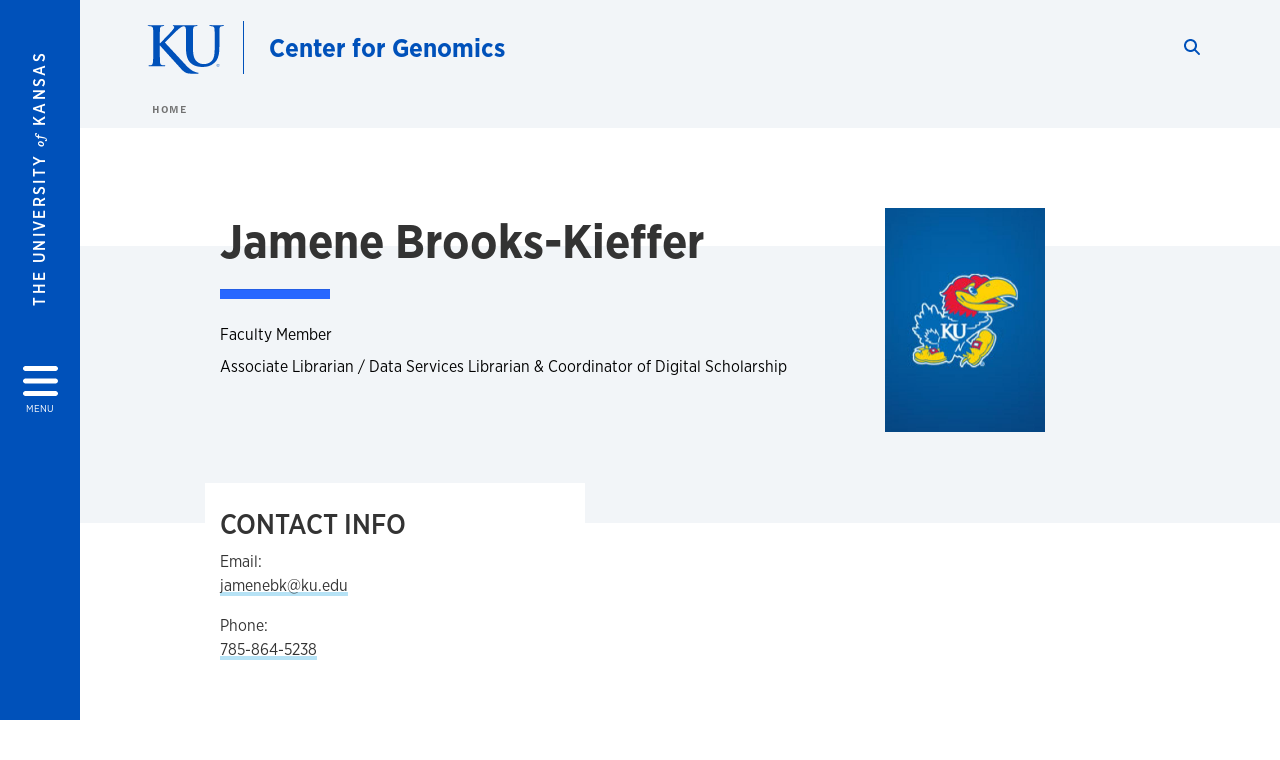

--- FILE ---
content_type: text/html; charset=UTF-8
request_url: https://genomics.ku.edu/people/jamene-brooks-kieffer
body_size: 13668
content:


<!DOCTYPE html>
<html lang="en" dir="ltr" prefix="content: http://purl.org/rss/1.0/modules/content/  dc: http://purl.org/dc/terms/  foaf: http://xmlns.com/foaf/0.1/  og: http://ogp.me/ns#  rdfs: http://www.w3.org/2000/01/rdf-schema#  schema: http://schema.org/  sioc: http://rdfs.org/sioc/ns#  sioct: http://rdfs.org/sioc/types#  skos: http://www.w3.org/2004/02/skos/core#  xsd: http://www.w3.org/2001/XMLSchema# ">
  <head>
    <meta http-equiv="X-UA-Compatible" content="IE=edge" />
    <meta charset="utf-8" />
<link rel="canonical" href="https://genomics.ku.edu/people/jamene-brooks-kieffer" />
<meta property="og:url" content="https://genomics.ku.edu/people/jamene-brooks-kieffer" />
<meta property="og:title" content="Jamene Brooks-Kieffer" />
<meta property="og:image:url" content="https://genomics.ku.edu/libraries/ku-web-styleguide/images/cms_metatemplate_open_graph.png" />
<meta name="twitter:card" content="summary_large_image" />
<meta name="twitter:title" content="Jamene Brooks-Kieffer" />
<meta name="twitter:image" content="https://genomics.ku.edu/libraries/ku-web-styleguide/images/cms_metatemplate_twitter.png" />
<meta name="Generator" content="Drupal 10 (https://www.drupal.org)" />
<meta name="MobileOptimized" content="width" />
<meta name="HandheldFriendly" content="true" />
<meta name="viewport" content="width=device-width, initial-scale=1.0" />
<script type="text/javascript">
(function(i,s,o,g,r,a,m){i['GoogleAnalyticsObject']=r;i[r]=i[r]||function(){
(i[r].q=i[r].q||[]).push(arguments)},i[r].l=1*new Date();a=s.createElement(o),
m=s.getElementsByTagName(o)[0];a.async=1;a.src=g;m.parentNode.insertBefore(a,m)
})(window,document,'script','//www.google-analytics.com/analytics.js','ga');
    //KU master GA id
    ga('create', 'UA-56250057-1', 'auto', { 'name':'allaccountrollup', 'cookieDomain': 'none'});
    ga('allaccountrollup.send', 'pageview');
                                   //Individual account GA tracking id, organization id
                ga('create', 'UA-70433302-1', 'auto', { 'name':'organization', 'cookieDomain': 'none'});
                ga('organization.send', 'pageview');
                                           //Individual account GA tracking id, organization id
                ga('create', 'UA-70433302-7', 'auto', { 'name':'trackingid', 'cookieDomain': 'none'});
                ga('trackingid.send', 'pageview');
                        </script><link rel="icon" href="/themes/contrib/borzoi/favicon.ico" type="image/vnd.microsoft.icon" />

    <title>Jamene Brooks-Kieffer | Center for Genomics</title>
    <link rel="dns-prefetch" href="https://use.typekit.net/">
    <link rel="dns-prefetch" href="https://use.fontawesome.com/">
    <link rel="dns-prefetch" href="https://cdn.datatables.net/">
    <link rel="preconnect" href="https://use.typekit.net/">
    <link rel="preconnect" href="https://use.fontawesome.com/">
    <link rel="preconnect" href="https://cdn.datatables.net/">
    <link rel="stylesheet" media="all" href="/sites/genomics/files/css/css_jDJDlK7dLR65sxQax84ZbWY7YLGA5OS0IwpSZa5vBHI.css?delta=0&amp;language=en&amp;theme=borzoi&amp;include=[base64]" />
<link rel="stylesheet" media="all" href="/modules/contrib/tttb_brand_update/css/tttb-brand-update.css?t8z1n7" />
<link rel="stylesheet" media="all" href="/sites/genomics/files/css/css_e-syVFyrpXVtonhvpLpMEDoObkpyxxpvphLcfEqgl_o.css?delta=2&amp;language=en&amp;theme=borzoi&amp;include=[base64]" />
<link rel="stylesheet" media="all" href="//cdn.datatables.net/1.10.20/css/jquery.dataTables.min.css" />
<link rel="stylesheet" media="all" href="//use.typekit.net/nhc5fun.css" />
<link rel="stylesheet" media="all" href="/sites/genomics/files/css/css_JhKlkscnegbDvPn8PrLCFKPi10SUhh97Zxbf-OenqSs.css?delta=5&amp;language=en&amp;theme=borzoi&amp;include=[base64]" />

    <script type="application/json" data-drupal-selector="drupal-settings-json">{"path":{"baseUrl":"\/","pathPrefix":"","currentPath":"node\/117","currentPathIsAdmin":false,"isFront":false,"currentLanguage":"en"},"pluralDelimiter":"\u0003","suppressDeprecationErrors":true,"gtag":{"tagId":"G-9N2H2M77ZB","consentMode":false,"otherIds":[],"events":[],"additionalConfigInfo":[]},"ajaxPageState":{"libraries":"[base64]","theme":"borzoi","theme_token":null},"ajaxTrustedUrl":[],"tttb_brand_update":{"stylesheet_file_name":"tttb-brand-update.css"},"user":{"uid":0,"permissionsHash":"da62932a4e3cfc2c406fe97999f96db7f06cf48f9e1733b2bc518afaf10ab5c4"}}</script>
<script src="/sites/genomics/files/js/js_6JX_LqUHxOQ9QIlGp9xHwYNG8bL-GSpqyd9KShTlb3k.js?scope=header&amp;delta=0&amp;language=en&amp;theme=borzoi&amp;include=eJx9yUsOgCAMBNALIRzJFK0VRWta_J5eIxviws3kzYxnuTi4hgWNz6Z2EdPxnGBH5QldYasb_X1W-zAZYqaIdQJy9MS3WxjgMOOasIaIktQVzrsiSNO_e5VtY_ACct4izUVD"></script>
<script src="https://use.fontawesome.com/releases/v6.4.2/js/all.js" defer crossorigin="anonymous"></script>
<script src="https://use.fontawesome.com/releases/v6.4.2/js/v4-shims.js" defer crossorigin="anonymous"></script>
<script src="/modules/contrib/google_tag/js/gtag.js?t8z1n7"></script>

  </head>
  <body class="sunflower-tttb">
        <a href="#main-content" class="visually-hidden focusable">
      Skip to main content
    </a>
    
      <div class="dialog-off-canvas-main-canvas" data-off-canvas-main-canvas>
    <div class="layout-container d-flex flex-column min-vh-100">
  <button id="borzoi-hamburger-button" class="borzoi-hamburger-button" aria-controls="ku-navigator" aria-label="Open and Close Menu">
    <span class="borzoi-hamburger-button__UnivKS">The University <em>of</em> Kansas</span>
    <i class="fas fa-bars fa-4x borzoi-hamburger-button__icon"></i>
    <span class="borzoi-hamburger-button__menu">MENU</span>
  </button>
  <noscript>
    <!-- anchor linking to navigator page -->
    <a href="/navigator" class="borzoi-hamburger-button" title="Go to menu page"><span class="visually-hidden">link to menu page</span></a>
  </noscript>

  <div id="ku-navigator" class="ku-navigator">
    <div class="ku-navigator__container">
            <!-- BEGIN HEADER HTML-->
<div id="ku-navigator-header" class="ku-navigator__header">
    <section class="container-fluid borzoi-header__upper-site-header d-md-none">
        <div class="borzoi-header__university-of-ks">
            <span>THE UNIVERSITY <span class="borzoi-header__university-of-ks__of"> of </span> <span class="borzoi-header__university-of-ks__ks">KANSAS</span></span>
        </div>
    </section>

    <section class="container-fluid borzoi-header__lower-site-header">
    <div class="row no-gutters">
        <div class="col">
            <div class="borzoi-header__lower-site-header__colum-wrapper row">
                <section class="borzoi-header__lower-site-header__site-info col-12 col-lg d-flex h-100">
                <!-- BEGIN SITE INFO -->
                <div class="site-header-block row">
                    <div class="site-header-block__site-title-group col">
                        <div class="site-title-group row">
                                                        <div class="site-title-group__site-title col-12"><a href="/">Center for Genomics</a></div>
                        </div>
                    </div>
                </div>
                <!-- END SITE INFO -->
                </section>
                <!-- BEGIN LINK MENU HTML -->
                <section class="ku-navigator__utilities utility-nav col-12 col-md-auto d-none d-md-flex px-0">
                    <ul class="utility-nav__list-group d-flex m-0 py-2 pb-md-0 py-lg-3">
                        <li class="utility-nav__list-item navigation__eyebrow utility-nav__list-item--first py-md-0 px-md-3">
                            <a href="https://my.ku.edu">myKU</a>
                        </li>
                        <li class="utility-nav__list-item navigation__eyebrow py-md-0 px-md-3">
                            <a href="https://outlook.office365.com">Email</a>
                        </li>
                        <li class="utility-nav__list-item navigation__eyebrow py-md-0 px-md-3">
                            <a href="https://canvas.ku.edu">Canvas</a>
                        </li>
                        <li class="utility-nav__list-item navigation__eyebrow py-md-0 px-md-3">
                            <a href="https://sa.ku.edu">Enroll &amp; Pay</a>
                        </li>
                        <li class="utility-nav__list-item navigation__eyebrow utility-nav__list-item--last py-md-0 px-md-3">
                            <a href="https://my.ku.edu/JayhawkGpsRedirect" aria-label="Jayhawk GPS login">Jayhawk GPS</a>
                        </li>
                    </ul>
               </section>
                <!-- END LINK MENU HTML -->
            </div>
        </div>
        <div class="col-auto pl-3 pl-lg-5 pt-md-2 align-self-md-start">
        <!-- BEGIN MENU BUTTON HTML -->
        <section class="borzoi-header__lower-site-header__menu-button pl-3 pl-md-0">
            <button class="ku-navigator__close-button" aria-controls="ku-navigator" aria-label="Close Menu">
                <i class="fas fa-times fa-2x"></i>
                <span class="ku_navigator__close-button-text d-none d-md-block">Close</span>
            </button>
        </section>
        <!-- END MENU BUTTON HTML -->
        </div>
    </div>
    </section>
</div>
<!-- END HEADER HTML -->

        <div id="ku-navigator-search" class="region region-ku-navigator-search">
    

<div id="block-kute-search-form-navigator" class="ku-search__search-box navigator col">
      <style>
    .ku-search__search-box.header .ku-search__form .ku-search__form__input {
        margin-bottom: -2px;
        border-bottom: 1px solid #ccc;
    }
</style>


<form class="ku-search__form row no-gutters justify-content-end block-form" action="/search" method="get" id="kute-search-form-block">
  <label class="ku-search__form__label sr-only" for="kute-search-form-block--input">Search this unit</label>
  <input type="text" class="ku-search__form__input search-form-param col d-none" id="kute-search-form-block--input"
        name="q" title="Enter the terms to search for" maxlength="250"
        aria-describedby="kute-search-form-block--help">
  <small id="kute-search-form-block--help" class="form-text text-muted"></small>
  <button class="ku-search__form__button col-auto" type="button" aria-label="Show search form" id="kute-search-form-block--start">
    <i class="fa fa-search"></i>
    <span class="sr-only">Start search</span>
  </button>
  <button class="ku-search__form__button d-none col-auto" type="submit" aria-label="Search" id="kute-search-form-block--submit">
    <i class="fa fa-search"></i>
    <span class="sr-only">Submit Search</span>
  </button>    
</form>

  </div>
  </div>

        <div id="ku-navigator-main-menu" class="region region-ku-navigator-main-menu">
    <nav role="navigation" aria-label="Main" aria-labelledby="block-borzoi-main-menu-menu" id="block-borzoi-main-menu">
              <span class="visually-hidden h2" id="block-borzoi-main-menu-menu">Main navigation</span>
  
  <div id="navigation-panels" class="ku-navigator__menu menu">

              
                  <ul block_element_id="borzoi_main_menu" region="ku_navigator_main_menu" class="ku-navigator__links menu-level__menu" id="menu-a" data-menu-level="0">
          <li class="menu-level__menu-item menu-level__menu-item--home navigation__text-large position-relative" id="item-a0">
            <a href="/" class="position-relative d-flex">
              <span class="menu-level__menu-item--before" aria-hidden="true"></span>
              Home
            </a>
          </li>
                            
                  <li class="menu-level__menu-item navigation__text-large position-relative" id="item-a1">
        
          <a href="/about-ku-center-genomics" class="position-relative d-flex"
                    >
            <span class="menu-level__menu-item--before" aria-hidden="true"></span>
            About

            
          </a>

                  </li>
                      
                  <li class="menu-level__menu-item navigation__text-large menu-level__menu-item--parent-item position-relative" id="item-a2">
        
          <a href="/ku-center-genomics-events" class="position-relative d-flex"
                      role="button" aria-label="Go to sub menu Events"
                    >
            <span class="menu-level__menu-item--before" aria-hidden="true"></span>
            Events

                          <i class="fas fa-arrow-right ku-list-link__icon"></i>
              <span class="sr-only">Select to follow link</span>
            
          </a>

                                        <ul class="ku-navigator__links menu-level__menu" id="menu-a2" data-menu-level="1">
                            
                  <li class="menu-level__menu-item navigation__text-medium position-relative" id="item-b1">
        
          <a href="https://genomics.ku.edu/ku-center-genomics-symposium-2026" class="position-relative d-flex"
                    >
            <span class="menu-level__menu-item--before" aria-hidden="true"></span>
            KU Center for Genomics Symposium

            
          </a>

                  </li>
                      
                  <li class="menu-level__menu-item navigation__text-medium position-relative" id="item-b2">
        
          <a href="/ku-center-genomics-fall-events" class="position-relative d-flex"
                    >
            <span class="menu-level__menu-item--before" aria-hidden="true"></span>
            Spring Events

            
          </a>

                  </li>
            </ul>
  
                  </li>
                      
                  <li class="menu-level__menu-item navigation__text-large menu-level__menu-item--parent-item position-relative" id="item-a3">
        
          <a href="" class="position-relative d-flex"
                      role="button" aria-label="Go to sub menu Research"
                    >
            <span class="menu-level__menu-item--before" aria-hidden="true"></span>
            Research

                          <i class="fas fa-arrow-right ku-list-link__icon"></i>
              <span class="sr-only">Select to follow link</span>
            
          </a>

                                        <ul class="ku-navigator__links menu-level__menu" id="menu-a3" data-menu-level="1">
                            
                  <li class="menu-level__menu-item navigation__text-medium position-relative" id="item-b1">
        
          <a href="/ku-center-genomics-postdoctoral-fellowship" class="position-relative d-flex"
                    >
            <span class="menu-level__menu-item--before" aria-hidden="true"></span>
            Postdoctoral fellowship

            
          </a>

                  </li>
            </ul>
  
                  </li>
                      
                  <li class="menu-level__menu-item navigation__text-large position-relative" id="item-a4">
        
          <a href="/ku-center-genomics-members" class="position-relative d-flex"
                    >
            <span class="menu-level__menu-item--before" aria-hidden="true"></span>
            People

            
          </a>

                  </li>
                      
                  <li class="menu-level__menu-item navigation__text-large position-relative" id="item-a5">
        
          <a href="/contact-ku-center-genomics" class="position-relative d-flex"
                    >
            <span class="menu-level__menu-item--before" aria-hidden="true"></span>
            Contact us

            
          </a>

                  </li>
                      
                  <li class="menu-level__menu-item navigation__text-large position-relative" id="item-a6">
        
          <a href="/support-ku-center-genomics" class="position-relative d-flex"
                    >
            <span class="menu-level__menu-item--before" aria-hidden="true"></span>
            Support the Center

            
          </a>

                  </li>
            </ul>
  


    
  </div>
</nav>

  </div>

        <div id="ku-navigator-info" class="region region-ku-navigator-info">
    

<div id="block-infoforblock" class="ku-navigator__info-for-block">
  <hr class="chunky-line chunky-line--lake m-0 mb-3">
  
          <span class="navigation__secondary-header h4">Quick links</span>
    
      

            <div class="ku-link-list">
            <ul class="ku-link-list__links mb-0">
                                    <li class="navigation__secondary-text"><a href="/ku-center-genomics-events">Events</a></li>
                                    <li class="navigation__secondary-text"><a href="/ku-center-genomics-seed-grants-program">Pilot projects</a></li>
                                    <li class="navigation__secondary-text"><a href="/ku-center-genomics-postdoctoral-fellowship">Fellowships</a></li>
                                    <li class="navigation__secondary-text"><a href="/ku-center-genomics-members">Members</a></li>
                            </ul>
        </div>
    
  </div>
  </div>


                <div id="ku-navigator-footer" class="ku-navigator__footer">

        <!-- BEGIN LINK MENU HTML -->
        <section class="ku-navigator__utilities utility-nav">
            <ul class="utility-nav__list-group mb-0 d-md-none">
                <li class="utility-nav__list-item navigation__eyebrow utility-nav__list-item--first mb-1 p-0 border-0">
                    <a href="https://my.ku.edu">myKU</a>
                </li>
                <li class="utility-nav__list-item navigation__eyebrow mb-1 p-0 border-0">
                    <a href="https://outlook.office365.com">Email</a>
                </li>
                <li class="utility-nav__list-item navigation__eyebrow mb-1 p-0 border-0">
                    <a href="https://canvas.ku.edu">Canvas</a>
                </li>
                <li class="utility-nav__list-item navigation__eyebrow mb-1 p-0 border-0">
                    <a href="https://sa.ku.edu">Enroll &amp; Pay</a>
                </li>
                <li class="utility-nav__list-item navigation__eyebrow utility-nav__list-item--last mb-1 p-0 border-0">
                    <a href="https://my.ku.edu/JayhawkGpsRedirect" aria-label="Jayhawk GPS login">Jayhawk GPS</a>
                </li>
            </ul>
                                </section>
        <!-- END LINK MENU HTML -->

    </div>
    </div>
  </div>
  
    <header role="banner" class="borzoi-header">
    <!-- KU Alerts -->
    <div id="kualerts" class="kualerts">  <div class="region region-alerts">
    <div id="block-alertblock">
  
    
      <div id='campusalertarea'></div>
  </div>

  </div>
</div>
    
    <!-- BEGIN HEADER HTML -->
    <section class="container-fluid borzoi-header__upper-site-header d-md-none">
        <div class="borzoi-header__university-of-ks">
            <span>THE UNIVERSITY <span class="borzoi-header__university-of-ks__of"> of </span> <span class="borzoi-header__university-of-ks__ks">KANSAS</span></span>
        </div>
    </section>

    <section class="container-fluid borzoi-header__lower-site-header">
        <div class="row">
        <div class="col-12">
            <div class="borzoi-header__lower-site-header__colum-wrapper row">
            <section class="borzoi-header__lower-site-header__site-info col col-md-8 d-flex h-100">
                <!-- BEGIN SITE BRANDING AND INFO -->
                <div class="site-header-block row">
                                            <div class="site-header-block__branding col d-none d-md-block">
                            <section class="ku-header-logo__vector">
                                <a href="https://ku.edu"><svg xmlns="http://www.w3.org/2000/svg" width="50" height="32" role="img" viewBox="0 0 50 32">
  <title id="University-of-Kansas-logo">University of Kansas logo</title>
    <g fill-rule="evenodd">
        <path class="main-stroke" d="M18.913 3.78c-1.13 1.036-6.47 6.403-7.68 7.684L21.43 22.433l4.137 4.487c1.438 1.378 3.106 2.83 4.89 3.525 1.068.427 1.935.69 2.363.69.249 0 .463.072.463.284 0 .249-.18.357-.855.357h-3.094c-1.065 0-1.706 0-2.453-.07-1.92-.179-2.879-.962-4.408-2.313L8.498 13.953l-.392-.533h-.178v3.237c0 3.272 0 6.083.107 7.612.071.995.392 1.778 1.28 1.921.497.071 1.28.142 1.74.142.286 0 .464.106.464.284 0 .248-.286.355-.675.355-1.992 0-4.232-.107-5.12-.107-.82 0-3.059.107-4.482.107-.462 0-.71-.107-.71-.355 0-.178.141-.284.568-.284.534 0 .96-.07 1.28-.142.712-.143.89-.926 1.032-1.957.178-1.493.178-4.304.178-7.576v-6.26c0-5.408 0-6.403-.071-7.541-.071-1.209-.356-1.78-1.53-2.028C1.705.757 1.1.722.602.722.21.722 0 .65 0 .402 0 .151.249.08.78.08c1.885 0 4.125.108 4.978.108.854 0 3.094-.108 4.304-.108.5 0 .745.071.745.32s-.213.32-.498.32c-.355 0-.57.036-.994.107-.96.177-1.245.783-1.317 2.028-.07 1.138-.07 2.133-.07 7.541v1.565h.178c1.209-1.316 6.4-6.616 7.431-7.826.996-1.173 1.779-2.062 1.779-2.667 0-.392-.144-.64-.5-.712-.32-.07-.46-.14-.46-.356 0-.249.177-.32.568-.32.745 0 2.7.108 3.661.108l6.817-.003c.85 0 3.085-.105 4.361-.105.532 0 .781.071.781.32 0 .247-.213.318-.569.318-.39 0-.602.037-1.027.107-.957.178-1.243.78-1.314 2.023-.07 1.135-.07 2.128-.07 7.52v4.968c0 5.144 1.028 7.307 2.767 8.727 1.595 1.314 3.227 1.455 4.431 1.455 1.562 0 3.476-.497 4.895-1.916 1.952-1.95 2.058-5.144 2.058-8.798V10.37c0-5.393 0-6.386-.07-7.521-.072-1.207-.355-1.775-1.527-2.023-.283-.07-.885-.107-1.275-.107-.392 0-.605-.07-.605-.318 0-.249.25-.32.745-.32 1.81 0 4.043.105 4.08.105.424 0 2.659-.105 4.043-.105.496 0 .745.071.745.32 0 .247-.214.318-.64.318-.39 0-.603.037-1.028.107-.958.178-1.241.78-1.312 2.023-.07 1.135-.07 2.128-.07 7.52v3.797c0 3.938-.39 8.125-3.37 10.678-2.517 2.165-5.071 2.556-7.377 2.556-1.88 0-5.284-.107-7.872-2.448-1.81-1.632-3.157-4.258-3.157-9.403v-5.18c0-5.392 0-6.385-.072-7.52-.07-1.207-.42-2.023-1.524-2.023s-2.682 1.271-4.516 2.954M45.718 26.303h.123c.14 0 .258-.05.258-.182 0-.093-.068-.186-.258-.186a.823.823 0 0 0-.123.008v.36zm0 .588h-.169V25.83c.089-.013.173-.026.3-.026.161 0 .267.034.33.08.064.047.098.12.098.221 0 .14-.093.224-.208.258v.009c.093.017.157.101.178.258.026.165.051.228.068.262h-.178c-.025-.034-.05-.131-.072-.27-.025-.136-.093-.187-.228-.187h-.119v.457zm.178-1.359c-.419 0-.762.36-.762.805 0 .453.343.808.766.808.423.005.762-.355.762-.804 0-.449-.339-.809-.762-.809h-.004zm.004-.148a.94.94 0 0 1 .935.953.939.939 0 0 1-.94.956.945.945 0 0 1-.943-.956c0-.53.424-.953.944-.953h.004z"/>
    </g>
</svg>
</a>
                            </section>
                        </div>
                                        <div class="site-header-block__site-title-group col">
                        <div class="site-title-group row justify-content-center align-self-center">
                                                        <div class="site-title-group__site-title col-12"><a href="/">Center for Genomics</a></div>
                        </div>
                    </div>
                </div>
                <!-- END SITE BRANDING AND INFO -->
            </section>
            <!-- BEGIN MENU BUTTON HTML -->
            <section class="borzoi-header__lower-site-header__menu-button col-auto d-md-none">
                <button id="borzoi-hamburger-button--mobile" class="borzoi-hamburger-button" aria-controls="ku-navigator" aria-label="Open and Close Menu">
                <i class="fas fa-bars fa-2x borzoi-hamburger-button__icon"></i>
                <span class="sr-only">Menu</span>
                </button>
                <noscript>
                    <!-- anchor linking to navigator page -->
                    <a href="/navigator" class="borzoi-hamburger-button" title="Go to menu page"><span class="visually-hidden">link to menu page</span></a>
                </noscript>
            </section>

            <!-- END MENU BUTTON HTML -->
            <section class="borzoi-header__lower-site-header__search col-12 col-md-4 d-none d-md-block">
                <!-- BEGIN KU SEARCH HEADER REGION -->
                  <div class="region region-ku-header-search-area container">
    

<div id="block-kute-search-form-header" class="ku-search__search-box header col">
      <style>
    .ku-search__search-box.header .ku-search__form .ku-search__form__input {
        margin-bottom: -2px;
        border-bottom: 1px solid #ccc;
    }
</style>


<form class="ku-search__form row no-gutters justify-content-end block-form" action="/search" method="get" id="kute-search-form-block--2">
  <label class="ku-search__form__label sr-only" for="kute-search-form-block--2--input">Search this unit</label>
  <input type="text" class="ku-search__form__input search-form-param col d-none" id="kute-search-form-block--2--input"
        name="q" title="Enter the terms to search for" maxlength="250"
        aria-describedby="kute-search-form-block--2--help">
  <small id="kute-search-form-block--2--help" class="form-text text-muted"></small>
  <button class="ku-search__form__button col-auto" type="button" aria-label="Show search form" id="kute-search-form-block--2--start">
    <i class="fa fa-search"></i>
    <span class="sr-only">Start search</span>
  </button>
  <button class="ku-search__form__button d-none col-auto" type="submit" aria-label="Search" id="kute-search-form-block--2--submit">
    <i class="fa fa-search"></i>
    <span class="sr-only">Submit Search</span>
  </button>    
</form>

  </div>
  </div>

                <!-- END KU SEARCH HEADER REGION -->
            </section>
            </div>
        </div>
        </div>
    </section>
    <!-- END HEADER HTML -->
</header>

  

  
  

      <div class="ku-breadcrumb__container container-fluid pb-2">
        <div class="region region-breadcrumb row">
            <div class="breadcrumb__block col-12 pl-2 pl-md-5 ml-md-4">
          <div class="navigation__breadcrumb-style">
              <a href="/">
          <span class="link-icon__icon link-icon__icon--crimson"><i class="fas fa-arrow-left"></i></span> 
          Home
        </a>
                  </div>
  
</div>

        </div>
    </div>


    <div class="region region-highlighted container">
    <div data-drupal-messages-fallback class="hidden"></div>

  </div>


  

  <main role="main" class="flex-fill">
    <a id="main-content" tabindex="-1"></a>
    <div class="layout-content">
          
                <div class="region region-content">
    <div id="block-borzoi-content">
  
    
      <article about="/people/jamene-brooks-kieffer">
  <section id="profile-default-header" class="profile-summary offset-background-wrapper bg-steam-lightest mt-5">
    <div class="container">
      <section class="profile-person row row mb-5">

        
                        
        
        <div class="col-12 col-sm-8 col-md-9 col-xl-7 offset-xl-1">

          



<h1 class="profile-person__person-name special-h1">
  Jamene  Brooks-Kieffer</h1>

          <hr class="chunky-line chunky-line--width-sm chunky-line--lake ml-0 mb-4">

        </div>

        
            <div class="col-8 offset-2 col-sm-4 offset-sm-0 col-md-3 col-xl-2 mt-0 mb-4">

              


<div class="profile-person__profile-photo offset-background-wrapper__img">    <picture>
                  <source srcset="/sites/genomics/files/styles/portrait_col_xl_6/public/images/person-profile/jayhawk-portrait-web.jpg?h=de7b58d5&amp;itok=OdeJSdTO 570w" media="all and (min-width: 1600px)" type="image/jpeg" sizes="(min-width: 1600px) 1140px, 100vw
(min-width: 1600px) 570px, 100vw
(min-width: 1600px) 285px, 100vw" width="570" height="798"/>
              <source srcset="/sites/genomics/files/styles/portrait_col_xl_6/public/images/person-profile/jayhawk-portrait-web.jpg?h=de7b58d5&amp;itok=OdeJSdTO 570w" media="all and (min-width: 1200px) and (max-width: 1599px)" type="image/jpeg" sizes="(min-width: 1600px) 1140px, 100vw
(min-width: 1600px) 570px, 100vw
(min-width: 1600px) 285px, 100vw" width="570" height="798"/>
              <source srcset="/sites/genomics/files/styles/portrait_col_lg_6/public/images/person-profile/jayhawk-portrait-web.jpg?h=de7b58d5&amp;itok=fNt97NJo 496w" media="all and (min-width: 992px) and (max-width: 1199px)" type="image/jpeg" sizes="(min-width: 1200px) 992px, 100vw
(min-width: 1200px) 496px, 100vw
(min-width: 1200px) 248px, 100vw" width="496" height="694"/>
              <source srcset="/sites/genomics/files/styles/portrait_col_md_6/public/images/person-profile/jayhawk-portrait-web.jpg?h=de7b58d5&amp;itok=42P-PRAx 360w" media="all and (min-width: 768px) and (max-width: 991px)" type="image/jpeg" sizes="(min-width: 992px) 720px, 100vw
(min-width: 992px) 360px, 100vw
(min-width: 992px) 180px, 100vw" width="360" height="504"/>
              <source srcset="/sites/genomics/files/styles/portrait_full_sm/public/images/person-profile/jayhawk-portrait-web.jpg?h=de7b58d5&amp;itok=fmflcmAg 768w" media="all and (min-width: 576px) and (max-width: 767px)" type="image/jpeg" sizes="(min-width: 768px) 100vw
(min-width: 768px) 540px, 100vw
(min-width: 768px) 270px, 100vw
(min-width: 768px) 135px, 100vw" width="768" height="1075"/>
              <source srcset="/sites/genomics/files/styles/portrait_full_sm/public/images/person-profile/jayhawk-portrait-web.jpg?h=de7b58d5&amp;itok=fmflcmAg 768w" type="image/jpeg" sizes="(min-width: 768px) 100vw
(min-width: 768px) 540px, 100vw
(min-width: 768px) 270px, 100vw
(min-width: 768px) 135px, 100vw" width="768" height="1075"/>
                  <img loading="lazy" width="1" height="1" src="/sites/genomics/files/styles/5_7_placeholder_/public/images/person-profile/jayhawk-portrait-web.jpg?h=de7b58d5&amp;itok=q8fOQkr8" alt="Jayhawk" typeof="foaf:Image" />

  </picture>

</div>

            </div>

        
        <div class="col-8 offset-2 col-sm-8 offset-sm-0 col-md-9 col-xl-7 offset-xl-1">

          
          



<div class="profile-person__person-titles value-group">
  <ul>
          <li class="value-group__item">Faculty Member</li>
          <li class="value-group__item">Associate Librarian / Data Services Librarian &amp; Coordinator of Digital Scholarship</li>
      </ul>
</div>


          
          
          

                  </div>

      </section>
    </div>
  </section>

  <section id="profile-default-body" class="container profile-content mb-5">
    <div class="row">

      <section class="profile-contact col-12 col-lg-4 offset-xl-1">

        <div class="notched-text notched-text--left row">
          <div class="offset-background-wrapper__notch col-12 col-sm-8 col-md-6 col-lg-12">

            
            <section class="profile-contact__details  wysiwyg">

              <h2 class="section-header special-h4">Contact Info</h2>

              


<div class="value-group email-address">
      
    <div class="value-group__item">
              <div class="email-address__label label-above">Email:  </div>
      
      <div class="email-address__address label-above">
                  <a href="mailto:jamenebk@ku.edu" title="Email jamenebk@ku.edu">jamenebk@ku.edu</a>
              </div>
    </div>
  </div>

              
              


<div class="value-group phone-number">
      
    <div class="value-group__item">
              <div class="phone-number__label label-above">Phone:  </div>
      
      <div class="phone-number__number label-above">
                  <a href="tel:+1-785-864-5238" title="Call 785-864-5238">785-864-5238</a>
        
              </div>
    </div>
  </div>

              
                            

            </section>
          </div>
          <div class="col-12 col-sm-4 col-md-6 col-lg-12">

                      </div>
        </div>
        <hr class="profile-contact__separator" />
      </section>
      <section class="profile-about col-12 col-lg-6 wysiwyg">

        <!-- biography -->
        
        <!-- education: degrees and specialization -->
                
        <!-- research: description and interests (key words) -->
        
        <!-- teaching: description and interests (key words) -->
               
        <!-- publications -->
        
        <!-- presentations -->
        
        <!-- artistic works -->
        
        <!-- exhibitions -->
        
        <!-- awards and honors -->
        
        <!-- grants and other funded activity -->
        
        <!-- service description -->
        
        <!-- memberships -->
        
      </section>

    </div>
  </section>
</article>

  </div>

  </div>

              
        </div>
    
  </main>

    <footer role="contentinfo">
              
            <!-- BEGIN FOOTER HTML OUTSIDE OF REGIONS-->
      <div class="bg-footer-wrapper bg-night">
        <div class="container">
          <div class="row">
            <div class="col-12 col-md-6">
              <div class="footer__logo">
                <a href="https://ku.edu" title="The University of Kansas">
                  <img class="footer__logo--white img-fluid" src="/libraries/ku-web-styleguide/images/logos/KUSig_Horz_Web_White.png" alt="KU The University of Kansas">
                  <img class="footer__logo--blue img-fluid" src="/libraries/ku-web-styleguide/images/logos/KUSig_Horz_Web_Blue.png" alt="KU The University of Kansas">
                </a>
              </div>
              <!-- BEGIN FOOTER REGION -->
                  <div id="block-contactblock">
  
    
      <div class="footer-address">
  <address>
          Haworth Hall<br>
              1200 Sunnyside Ave.<br>
        <!-- Only display city, state, and zip when all three provided in settings. -->
          Lawrence, KS 66045<br>
          </address>
  <address>
          <a href="mailto:kucg@ku.edu">kucg@ku.edu</a>
              <br><a href="tel:+1-785-864-1679">785-864-1679</a>
      </address>
</div>



  </div>
<div id="block-socialblock">
  
    
      


<div class="social-icons">
                      <a href="https://twitter.com/GenomicsKU" class="pr-3"><i class="fab fa-x-twitter" title="Twitter"><span class="sr-only">twitter</span>
</i>
</a>
            </div>


  </div>


              <div class="footer__chunky-line--sky">
                <hr class="chunky-line chunky-line--sky" />
              </div>
              <div class="footer__chunky-line--lake">
                <hr class="chunky-line chunky-line--lake" />
              </div>
            </div>
            <!-- BEGIN KU FOOTER FIRST REGION -->
                <div class="col-6 col-md-3">
                    <div class="region region-ku-footer-second">
            <div id="block-departmentallinksblock">
  
    
      <ul class="footer__links--unit-department">
            <li><a href="/ku-center-genomics-events">Events</a></li>
            <li><a href="/ku-center-genomics-seed-grants-program">Seed grants</a></li>
            <li><a href="/ku-center-genomics-postdoctoral-fellowship">Fellowships</a></li>
            <li><a href="/ku-center-genomics-members">Members</a></li>
    </ul>

  </div>

    </div>

                </div>
                <!-- BEGIN KU FOOTER SECOND REGION -->
                <div class="col-6 col-md-3">
                    <div class="region region-ku-footer-third">
        <div id="block-globalkufooterlinks">
  
    
          <ul class="footer__links">
            <li><a href="https://ku.edu/visit">Visit KU</a></li>
            <li><a href="https://ku.edu/admissions">KU Admissions</a></li>
            <li><a href="http://www.kuendowment.org">KU Endowment</a></li>
            <li><a href="https://news.ku.edu">KU News</a></li>
            <li><a href="https://calendar.ku.edu">KU Events</a></li>
            <li><a href="https://employment.ku.edu">KU Careers</a></li>
            <li><a href="http://www.kualumni.org/">KU Alumni Association</a></li>
        </ul>

  </div>

    </div>

                </div>
                <!-- EVERYTHING ELSE BELOW IS OUTSIDE OF REGIONS -->
                <div class="row align-items-center">
                  <div class="col-12 col-md-5 col-lg-4 footer-order-2">
                    <div class="footer__non-disclosure pl-3">
                      <p><a data-toggle="collapse" href="#nonDisclosure" role="button" aria-expanded="false" aria-controls="collapse">Nondiscrimination statement <i class="fas fa-chevron-down footer__drawer-icon" alt="click to expand"></i></a></p>
                    </div>
                  </div>

                  <div class="footer__support-links col-12 col-md-3 col-lg-5 text-md-right ml-3 ml-md-0">
                    <a class="d-block d-lg-inline mt-3 mt-lg-0" href="https://accessibility.ku.edu">Accessibility</a><span class="px-2 d-none d-lg-inline">|</span>
                    <a class="d-block d-lg-inline my-2 my-lg-0" href="https://cms.ku.edu">Website support</a><span class="px-2 d-none d-lg-inline">|</span>
                                        <a class="d-block d-lg-inline" href="/cas?destination=/people/jamene-brooks-kieffer">CMS login</a>
                                      </div>

                  <div class="col-12 col-md-4 col-lg-3 ml-3 ml-md-0">
                    <div class="footer__degree-stats pr-3">
                      <a href="https://ksdegreestats.org"><img alt="KU degree stats logo" class="footer-degree-stats-logo--white" src="/libraries/ku-web-styleguide/images/logos/KSDegreeStats_Logo_Std.png">
                      <img alt="KU degree stats img" class="footer-degree-stats-logo--black" src="/libraries/ku-web-styleguide/images/logos/ks-ds-img.png"></a>
                    </div>
                    <div class="footer__copyright pr-3">
                      <p class="copyright">&copy; 2026 <a href="https://ku.edu">The University of Kansas</a></p>
                    </div>
                  </div>
                </div>
              </div>
          </div>
        </div>
      <div class="footer sub-footer bg-night">
        <div class="container">
          <div class="row">
            <div class="col-12 col-md-8">
              <div class="collapse" id="nonDisclosure">
                <div class="wysiwyg footer-card-body" aria-label="Nondiscrimination statement">
                  <p id="legal-disclaimer">The University of Kansas prohibits discrimination on the basis of race, color, ethnicity, religion, sex, national origin, age, ancestry, disability, status as a veteran, sexual orientation, marital status, parental status, gender identity, gender expression, and genetic information in the university's programs and activities. Retaliation is also prohibited by university policy. The following person has been designated to handle inquiries regarding the nondiscrimination <a href="https://services.ku.edu/TDClient/818/Portal/KB/ArticleDet?ID=21297">policies</a> and <a href="https://services.ku.edu/TDClient/818/Portal/KB/ArticleDet?ID=21127">procedures</a> and is the Title IX Coordinator for all KU and KUMC campuses: Associate Vice Chancellor for the Office of Civil Rights and Title IX, <a href="mailto:civilrights@ku.edu">civilrights@ku.edu</a>, Room 1082, Dole Human Development Center, 1000 Sunnyside Avenue, Lawrence, KS 66045, <a href="tel:+1-785-864-6414" title="Call 785-864-6414">785-864-6414</a>, 711 TTY. Reports can be submitted by contacting the Title IX Coordinator as provided herein or using the <a href="https://cm.maxient.com/reportingform.php?UnivofKansas&amp;layout_id=20">Title IX online report form</a> and complaints can be submitted with the Title IX Coordinator or using the <a href="https://cm.maxient.com/reportingform.php?UnivofKansas&amp;layout_id=23">Title IX online complaint form</a>.</p>

                  <p>The University of Kansas is a public institution governed by the Kansas Board of Regents.</p>
                </div>
              </div>
            </div>
          </div>
        </div>
      </div>
    </footer>



</div>
  </div>

    
    <script src="/sites/genomics/files/js/js_rrX37XANhZAbY2imp4W-R2U9aufvYE12c7g9246lcMM.js?scope=footer&amp;delta=0&amp;language=en&amp;theme=borzoi&amp;include=eJx9yUsOgCAMBNALIRzJFK0VRWta_J5eIxviws3kzYxnuTi4hgWNz6Z2EdPxnGBH5QldYasb_X1W-zAZYqaIdQJy9MS3WxjgMOOasIaIktQVzrsiSNO_e5VtY_ACct4izUVD"></script>
<script src="/libraries/ku-web-styleguide/dist/main.min.js?t8z1n7"></script>
<script src="//cdn.datatables.net/1.10.20/js/jquery.dataTables.min.js"></script>
<script src="//webmedia.ku.edu/cookie-consent/cookie-consent.js"></script>
<script src="/sites/genomics/files/js/js_davXxR4HEjKOjrnGe7KQ5Iq1cpbEwOQdZGePiGlcOs0.js?scope=footer&amp;delta=4&amp;language=en&amp;theme=borzoi&amp;include=eJx9yUsOgCAMBNALIRzJFK0VRWta_J5eIxviws3kzYxnuTi4hgWNz6Z2EdPxnGBH5QldYasb_X1W-zAZYqaIdQJy9MS3WxjgMOOasIaIktQVzrsiSNO_e5VtY_ACct4izUVD"></script>
<script src="/modules/contrib/kute_alerts/js/alerts.js?t8z1n7"></script>
<script src="/sites/genomics/files/js/js_KOGXaQs34j-xSBOMLy-jqYlKoux0ARuj3TI8C-ZIxVA.js?scope=footer&amp;delta=6&amp;language=en&amp;theme=borzoi&amp;include=eJx9yUsOgCAMBNALIRzJFK0VRWta_J5eIxviws3kzYxnuTi4hgWNz6Z2EdPxnGBH5QldYasb_X1W-zAZYqaIdQJy9MS3WxjgMOOasIaIktQVzrsiSNO_e5VtY_ACct4izUVD"></script>

  </body>
</html>


--- FILE ---
content_type: text/plain
request_url: https://www.google-analytics.com/j/collect?v=1&_v=j102&a=2067179398&t=pageview&_s=1&dl=https%3A%2F%2Fgenomics.ku.edu%2Fpeople%2Fjamene-brooks-kieffer&ul=en-us%40posix&dt=Jamene%20Brooks-Kieffer%20%7C%20Center%20for%20Genomics&sr=1280x720&vp=1280x720&_u=IEDAAAABAAAAACAAI~&jid=1004749242&gjid=1240052184&cid=2014891976.1769067163&tid=UA-70433302-7&_gid=1079465592.1769067163&_r=1&_slc=1&z=447451514
body_size: -831
content:
2,cG-QNE2PEZPJQ